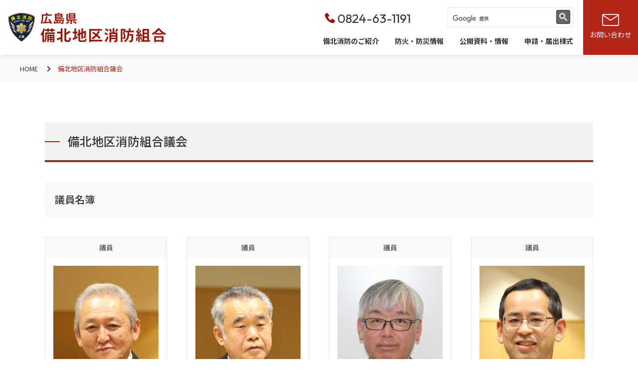

--- FILE ---
content_type: text/html; charset=UTF-8
request_url: https://www.119-bihoku.jp/gikai/
body_size: 16844
content:
<!DOCTYPE html>
<!--
/*--------------------------------------------------
  レイアウトID   : 1

  基本骨格となるhtml
  ・基本的にはこのデータをいつも利用する
  ・既存のコーディング済みページのhtml（head、body直下のdivやclassの指定）を利用したいといった
    個別のhtml構造を使用する場合に新しいレイアウトを追加する

  実装では…
  ・DBに格納されたレイアウトレコードを読み出し
  ・DBに格納されたレイアウトではinclude部分は置換タグ
  --------------------------------------------------*/
-->
<html lang="ja">
<head>
  <!-- 共通メタ -->
  
        <meta charset="utf-8">
        <title>備北地区消防組合議会 | 備北地区消防組合</title>
        <link rel="shortcut icon" href="/upload/save/common/3f25e9b3e8884b9283f399fbd69d9b62.png">
        <link rel="apple-touch-icon" href="/upload/save/common/46f7d71252f0679e230dd061c4eee9d6.png" sizes="180x180">
        <link rel="icon" type="image/png" href="/upload/save/common/46f7d71252f0679e230dd061c4eee9d6.png" sizes="192x192">
        <meta http-equiv="X-UA-Compatible" content="IE=edge">
        <meta name="viewport" content="width=device-width,user-scalable=yes,maximum-scale=1">
        <meta name="format-detection" content="telephone=no">
        <meta name="keywords" content="">
        <meta name="description" content="三次・庄原・東城からなる広島県北の消防組合です。消防署の紹介・災害への備え・統計資料の確認や、書類のダウンロードや申請が行えます。">
        
        

        <link rel="stylesheet" href="//cdn.jsdelivr.net/normalize/3.0.3/normalize.min.css">
        <link rel="stylesheet" href="//fonts.googleapis.com/earlyaccess/notosansjapanese.css">
        <link rel="stylesheet" href="//fonts.googleapis.com/css?family=Lato|Oswald|Roboto|Oxygen:400,700&display=swap">
        <link rel="stylesheet" href="/front/assets/css/import.css">

          <script src="//ajax.googleapis.com/ajax/libs/jquery/2.1.4/jquery.min.js"></script>
        

  <!-- 共通css -->
  <style>
/*  begin parts css..  parts_id : 1383  */
.tm1_pt1 .header-box {
  position: fixed;
  top: 0;
  right: 0;
  left: 0;
  height: 110px;
  background: #fff;
  z-index: 1500;
}

.tm1_pt1 .header-box.is-fixed {
  box-shadow: 0 0 10px rgb(0 0 0 / 10%);
}

.tm1_pt1 .header-02 {
  position: absolute;
  top: 0;
  right: 0;
  left: 0;
  background: #fff;
  z-index: 2000;
}

.tm1_pt1 .header-02.is-fixed {
  position: fixed;
  top: 0;
  box-shadow: 0 0 10px rgba(0, 0, 0, .1);
}

.tm1_pt1 .header-02-inner {
  display: flex;
  justify-content: space-between;
  align-items: center;
  /*max-width: 1100px;*/
  height: 110px;
  margin: 0 auto;
}

.tm1_pt1 .header-02-logo {
  padding-left: 16px;
}

.tm1_pt1 .header-02-logo img {
  width: 318px;
}

.tm1_pt1 .header-02-nav {
  list-style: none;
  display: flex;
  margin: 0;
  padding: 0;
}

.tm1_pt1 .header-02-nav > li {
  margin: 0 0 0 32px;
}

.tm1_pt1 .header-02-nav a {
  color: #333;
  font-weight: bold;
  text-decoration: none;
}
/*
.tm1_pt1 .header-02-nav li a:after {
  content: "";
  display: block;
  position: absolute;
  bottom: 0;
  left: 50%;
  width: 0;
  height: 1px;
  background: #000;
  transition: .3s;
}

.tm1_pt1 .header-02-nav li a:hover:after {
  left: 0;
  width: 100%;
}

.tm1_pt1 .header-02-nav .header-new a {
  display: flex;
  align-items: center;
}*/

.tm1_pt1 .header-new span {
  display: inline-block;
  font-family: 'Noto Sans JP';
  color: #fff;
  font-size: 11px;
  font-weight: normal;
  background: #DC0161;
  border-radius: 3px;
  padding: 0 6px;
  margin: 0 0 0 8px;
}

.tm1_pt1 .header-inner {
  display: flex;
  justify-content: space-between;
  align-items: center;
  height: 80px;
  padding: 0 32px;
}
.tm1_pt1 .header-menu {
  display: flex;
}
.tm1_pt1 .header-menu-item {
  margin: 0 0 0 32px;
}
.tm1_pt1 .header-menu-item > span {
  display: flex;
  align-items: center;
  position: relative;
  height: 80px;
  font-weight: bold;
  cursor: pointer;
}
.tm1_pt1 .header-menu-item > a {
  display: flex;
  align-items: center;
  position: relative;
  /*height: 80px;*/
  font-weight: bold;
}
.tm1_pt1 .header-menu-item a:hover {
  color: #9A1307;
  text-decoration: none;
}
.tm1_pt1 .header-menu-item > a:after {
  /*content: "";
  display: block;
  position: absolute;
  bottom: 0;
  left: 50%;
  width: 0;
  height: 2px;
  background: #fea32f;
  transition: .3s;*/
}
.tm1_pt1 .header-menu-item > span:after {
  content: "";
  display: block;
  position: absolute;
  bottom: 0;
  left: 50%;
  width: 0;
  height: 2px;
  background: #fea32f;
  transition: .3s;
}
.tm1_pt1 .header-menu-item:hover > a:after {
  left: 0;
  width: 100%;
}
.tm1_pt1 .header-menu-item:hover > span:after {
  left: 0;
  width: 100%;
}
.tm1_pt1 .header-menu-item.is-current > a:after {
  left: 0;
  width: 100%;
}

.tm1_pt1 .header-contact-btn {
}

.tm1_pt1 .header-contact-btn a{
  display: flex;
  flex-flow: column;
  align-items: center;
  justify-content: center;
  background: #B42518;
  width: 110px;
  height: 110px;
  text-decoration: none;
  color: #fff;
}
.tm1_pt1 .header-contact-btn a:hover{
  opacity: .7;
}
.tm1_pt1 .header-contact-btn a img{
  max-width: 34px;
  width: 100%;
  height: auto;
  margin-bottom: 5px;
}

.tm1_pt1 .menu-wrap {
  margin-left: auto;
  margin-right: 20px;
}


.tm1_pt1 .sub-menu {
  display: flex;
  justify-content: space-between;
  /*flex-flow: column;*/
  /*justify-content: right;*/
  margin-bottom: 10px;
}
.tm1_pt1 .sub-menu-tel {
  margin-left: 36px;
  font-size: 25px;
  position: relative;
  font-family: 'Outfit', sans-serif;
  font-weight: 400;
}
.tm1_pt1 .sub-menu-tel:before {
  content: "";
  display: inline-block;
  margin-right: .2em;
  background: url(/upload/save/template/2cadf4b94af99430c6b0b7c82584895a.png) no-repeat;
  background-size: cover;
  width: 20px;
  height: 20px;
}

.tm1_pt1 .hd-search {
  border: none;
  max-width: 245px;
  width: 100%;
  position: relative;
  border: 1px solid #e6e6e6;
  height: 33px;
  padding: 0 5px 5px 0;
  box-sizing: content-box;
}

.tm1_pt1 .hd-search-wrap {
  margin-right: 0;
}
.gsc-search-button-v2,
.tm1_pt1 .gsc-search-button-v2 {
  padding: 5px !important;
}
.tm1_pt1 .gsc-search-box-tools .gsc-search-box .gsc-input {
  padding-right: 0 !important;
}
.tm1_pt1 .gsc-search-box-tools .gsc-search-box .gsib_a .gsc-input {
  font-size: 16px;
  line-height: 1.15;
}
.tm1_pt1 .gsc-search-button-v2 {
  border-radius: 3px !important;
}
.tm1_pt1 .gsc-input-box {
  border: none !important;
  padding: 0 !important;
}
.tm1_pt1 .gsc-search-button-v2 svg {
  height: auto;
  width: 16px;
}

.tm1_pt1 .mega-menu {
  display: none;
  position: absolute;
  width: 100%;
  top: 110px;
  left: 0;
  padding: 48px 16px;
  background: rgba(249, 249, 249, .9);
  box-shadow: 0 5px 5px rgba(0, 0, 0, .1);
}
.tm1_pt1 .mega-menu-inner {
  display: flex;
  justify-content: space-between;
  align-items: flex-start;
  max-width: 1100px;
  margin: 0 auto;
}
.tm1_pt1 .mega-menu-ttl-ja {
  color: #333333;
  font-size: 18px;
  font-weight: bold;
}
.tm1_pt1 .mega-menu-ttl-en {
  color: #B8C0D0;
  font-weight: bold;
}
.tm1_pt1 .mega-menu-ttl-btn {
  margin: 16px 0 0;
}
.tm1_pt1 .mega-menu-ttl-btn a {
  display: inline-block;
  position: relative;
  min-width: 260px;
  padding: 13px 40px;
  border: 2px solid #1A1A1A;
  /*border-radius: 32px;*/
  color: #fff;
  font-weight: bold;
  text-align: center;
  background: #1A1A1A;
  box-sizing: border-box;
}
.tm1_pt1 .mega-menu-ttl-btn a:before {
  content: "";
  display: block;
  position: absolute;
  top: 50%;
  right: 16px;
  width: 20px;
  height: 20px;
  border-radius: 100%;
  background: #fff;
  transform: translateY(-50%);
  transition: .3s;
}
.tm1_pt1 .mega-menu-ttl-btn a:after {
  content: "";
  display: block;
  position: absolute;
  top: 50%;
  right: 24px;
  width: 6px;
  height: 6px;
  border-top: 1px solid #1A1A1A;
  border-right: 1px solid #1A1A1A;
  transform: translateY(-50%) rotate(45deg);
  transition: .3s;
}
.tm1_pt1 .mega-menu-ttl-btn a:hover {
  color: #1A1A1A;
  text-decoration: none;
  background: #fff;
}
.tm1_pt1 .mega-menu-ttl-btn a:hover:before {
  background: #1A1A1A;
}
.tm1_pt1 .mega-menu-ttl-btn a:hover:after {
  border-color: #fff;
}
.tm1_pt1 .mega-menu-list {
  display: flex;
  justify-content: space-between;
  flex-wrap: wrap;
  width: 65.45454545454545%;
  margin: -16px 0 0;
}
.tm1_pt1 .mega-menu-list-item {
  width: 47.22222222222222%;
}
.tm1_pt1 .mega-menu-list-item a {
  display: block;
  position: relative;
  padding: 16px 40px 16px 0;
  border-bottom: 1px solid #E3E9EF;
}
.tm1_pt1 .mega-menu-list-item a:hover {
  color: #B42518;
  border-bottom: 1px solid #B42518;
}
.tm1_pt1 .mega-menu-list-item a:before {
  content: "";
  display: block;
  position: absolute;
  top: 18px;
  right: 0;
  width: 20px;
  height: 20px;
  border-radius: 100%;
  background: #B42518;
  transition: .3s;
}
.tm1_pt1 .mega-menu-list-item a:hover:before {
  background: #FF1500;
}
.tm1_pt1 .mega-menu-list-item a:after {
  content: "";
  display: block;
  position: absolute;
  top: 25px;
  right: 8px;
  width: 6px;
  height: 6px;
  border-top: 1px solid #fff;
  border-right: 1px solid #fff;
  transform: rotate(45deg);
}

@media screen and (max-width: 896px) {
.tm1_pt1   .header-box {
    height: 60px;
  }
.tm1_pt1   .header-box.is-open {
    z-index: 0;
  }
.tm1_pt1   .header-01 {
    padding: 0 16px;
  }
.tm1_pt1   .header-02 {
    padding: 0 16px;
    z-index: inherit;
  }
.tm1_pt1   .header-02-inner {
    height: 60px;
  }
.tm1_pt1   .header-02-logo {
    padding-left: 0;
  }
.tm1_pt1   .header-02-logo img {
    width: 162px;
  }
.tm1_pt1   .header-02-btn {
    position: fixed;
    top: 0;
    right: 0;
    width: 60px;
    height: 60px;
    background: #B42518;
    z-index: 3000;
    transition: .5s;
  }
.tm1_pt1   .header-02-btn.is-fixed {
    position: fixed;
  }
.tm1_pt1   .header-02-btn.is-open {
    background: #B42518;
  }
.tm1_pt1   .header-02-btn span {
    position: absolute;
    right: 18px;
    width: 20px;
    height: 1px;
    margin: auto;
    background: #fff;
    transition: .5s;
  }
.tm1_pt1   .header-02-btn span:nth-child(1) {
    top: 0;
    bottom: 30px;
  }
.tm1_pt1   .header-02-btn span:nth-child(2) {
    top: 0;
    bottom: 13px;
  }
.tm1_pt1   .header-02-btn span:nth-child(3) {
    top: 3px;
    bottom: 0;
  }
.tm1_pt1   .header-02-btn .t-open {
    display: none;
  }
.tm1_pt1   .header-02-btn.is-open .t-open {
    display: block;
  }
.tm1_pt1   .header-02-btn.is-open .t-close {
    display: none;
  }
.tm1_pt1   .header-02-btn strong{
    display: block;
    text-align: center;
    color: #fff;
    font-weight: normal;
    font-size: 11px;
    position: absolute;
    bottom: 5px;
    width: 100%;
  }
.tm1_pt1   .header-02-btn.is-open span:nth-child(1) {
    top: 16px;
    background: #fff;
    transform: rotate(45deg);
  }
.tm1_pt1   .header-02-btn.is-open span:nth-child(2) {
    opacity: 0;
  }
.tm1_pt1   .header-02-btn.is-open span:nth-child(3) {
    top: -14px;
    background: #fff;
    transform: rotate(-45deg);
  }
.tm1_pt1   .header-02-nav {
    display: block;
    position: fixed;
    top: 60px;
    right: 0;
    bottom: 0;
    left: 0;
    padding: 0 15px;
    background: #F6F8F9;
    opacity: 0;
    transition: .5s;
    z-index: -1;
    overflow-x: scroll;
  }
.tm1_pt1   .header-02-nav.is-open {
    opacity: 1;
    z-index: 2000;
  }
.tm1_pt1   .header-02-nav li.b-nav {
    margin-left: 0;
  }

.tm1_pt1   .header-02-nav li.b-nav a {
    position: relative;
    display: block;
    padding: 15px 0;
    color: #333333;
    border-bottom: 1px solid #E5E5E5;
  }

.tm1_pt1   .header-02-nav li.b-nav a:before {
    content: "";
    display: block;
    position: absolute;
    top: 20px;
    right: 0;
    width: 20px;
    height: 20px;
    border-radius: 100%;
    background: #B42518;
  }
.tm1_pt1   .header-02-nav li.b-nav a:after {
    content: "";
    display: block;
    position: absolute;
    top: 26px;
    right: 8px;
    width: 6px;
    height: 6px;
    border-top: 1px solid #fff;
    border-right: 1px solid #fff;
    transform: rotate(45deg);
  }
.tm1_pt1   .header-02-nav li.m-nav {
    margin-left: 0;
  }
.tm1_pt1   .header-02-nav li.m-nav a {
    position: relative;
    display: block;
    padding: 10px 0 10px 15px;
    color: #333333;
  }
.tm1_pt1   .header-02-nav li.m-nav a:after {
    content: "";
    display: block;
    position: absolute;
    top: 20px;
    left: 0;
    width: 6px;
    height: 6px;
    border-top: 1px solid #333;
    border-right: 1px solid #333;
    transform: rotate(45deg);
  }

.tm1_pt1   .header-02-nav li.c-nav {
    margin: 10px 0 20px 0;
  }
.tm1_pt1   .header-02-nav li.c-nav a {
    position: relative;
    display: block;
    padding: 15px 20px;
    color: #fff;
    text-align: center;
    text-decoration: none;
    background: #B42518;
  }

.tm1_pt1   .header-02-nav li.c-nav a i{
    display: inline-block;
    background: url(/upload/save/template/880410234583f2974b5f7d7964f71bea.png) 0 0 no-repeat;
    background-size: cover;
    width: 20px;
    height: 14px;
    margin: 0 8px 2px 0;
    vertical-align: middle;
  }
}html {
  box-sizing: content-box;
}
body {
  line-height: 1.8;
  color: #333;
  font-size: 14px;
  font-family: "Noto Sans JP", sans-serif;
  text-size-adjust: 100%;
}
body:not(.top) .main-container {
  margin-top: 110px;
}
a {
  text-decoration: none;
  transition: .3s;
}
a:hover {
  text-decoration: none;
  opacity: 1;
}
img {
  max-width: 100%;
  height: auto;
}
.page-content-width {
  width: auto;
  max-width: 1100px;
}
h1,
h2,
h3,
h4,
h5,
h6 {
  line-height: 1.5;
}
p {
  margin-block-start: 1em;
  margin-block-end: 1em;
  margin-inline-start: 0px;
  margin-inline-end: 0px;
}
p,
ol,
ul,
dl,
table {
  padding: 0;
  margin-left: 0;
  margin-bottom: 1.5em;
}
li {
  padding: 0;
  margin: 0;
}
h1:first-child,
h2:first-child,
h3:first-child,
h4:first-child,
h5:first-child,
h6:first-child,
p:first-child,
ol:first-child,
ul:first-child,
dl:first-child,
table:first-child {
  margin-top: 0;
}

p:last-child,
ol:last-child,
ul:last-child,
dl:last-child,
table:last-child {
  margin-bottom: 0;
}
p {
  margin-block-start: 1em;
  margin-block-end: 1em;
  margin-inline-start: 0px;
  margin-inline-end: 0px;
}
.sp-link {
  cursor: auto;
}

/* Parts */

.inner {
  max-width:1100px;
  margin: 0 auto;
  padding: 0 16px;
  position: relative;
}

.ttl-01 {
  padding: 15px 15px 15px 40px;
  margin: 0 0 48px 0;
  font-size: 24px;
  display: block;
  background: #F4F1F1;
  border-bottom: 4px solid #B42518;
  position: relative;
}

.ttl-01:before {
  content: "";
  display: block;
  position: absolute;
  top: 35px;
  left: 0;
  width: 30px;
  height: 1px;
  background: #B42518;
}
.btn {
  position: relative;
  max-width: 360px;
  width: 100%;
  margin: 0 auto;
  padding: 15px 0;
  display: block;
  background: #000;
  color: #fff!important;
  text-decoration :none;
  text-align: center;
  transition: .4s;
  font-weight: bold;
}
.btn:after {
  content: "";
  display: block;
  position: absolute;
  top: 50%;
  right: 38px;
  width: 0;
  height: 0;
  border-style: solid;
  border-width: 3px 0 3px 8px;
  border-color: transparent transparent transparent #fff;
  transform: translateY(-50%);
}
.btn.blank:after {
  content: "";
  display: block;
  position: absolute;
  top: 50%;
  right: 38px;
  width: 15px;
  height: 15px;
  background-size: cover;
  border-width: 0;
  transform: translateY(-50%);
}
.btn:hover {
  background: #B42518;
  color: #fff!important;
}

@media screen and (max-width: 896px) {
  .ttl-01 {
    padding: 6px 6px 6px 22px;
    margin: 0 0 24px 0;
    font-size: 18px;
    border-bottom: 2px solid #B42518;
  }
  .ttl-01:before {
    top: 20px;
    width: 16px;
  }
}

@media screen and (max-width: 1100px) {
  .page-content-width {
    margin: 0 16px;
  }
}

@media screen and (max-width: 896px) {
  body {
    font-size: 14px;
  }
  body:not(.top) .main-container {
    margin-top: 60px;
  }
  .page-content-width {
    margin: 0 16px;
  }
  .page-content-width .page-content-width {
    margin: 0 16px;
  }
}

.template-section-wrapper.tm-wrp1 {display: flex;margin: auto;}
.template-section.tm1.template-section-left {width: 0%;}
.template-section.tm1.template-section-center {width: 100%;}
.template-section.tm1.template-section-right {width: %;}


/*  begin parts css..  parts_id : 139  */
.tm2_pt2 .breadcrumb {
  margin: 0 0 80px;
  padding: 16px 40px;
  font-size: 13px;
  background: #F9F9F9;
}
.tm2_pt2 .mod-panel-layout {
  display: flex;
  align-items: center;
  word-spacing: 0;
}
.tm2_pt2 .mod-panel-layout > li {
  display: flex;
  align-items: center;
}
.tm2_pt2 .breadcrumb li + li:before {
  content: "";
  display: block;
  width: 8px;
  height: 8px;
  margin: 0 16px;
  border-top: 2px solid #333;
  border-right: 2px solid #333;
  transform: rotate(45deg);
}
.tm2_pt2 .breadcrumb span {
  color: #B42518;
}
.tm2_pt2 .breadcrumb a {
  color: #333;
}
.tm2_pt2 .breadcrumb a:hover {
  text-decoration: underline;
}

@media screen and (max-width: 767px) {
.tm2_pt2   .breadcrumb {
    margin: 0 0 24px;
    padding: 8px 16px;
    font-size: 10px;
  }
.tm2_pt2   .breadcrumb li + li:before {
    width: 6px;
    height: 6px;
    margin: 0 8px;
    border-width: 1px;
  }
}

.template-section-wrapper.tm-wrp2 {display: flex;margin: auto;}
.template-section.tm2.template-section-left {width: 0%;}
.template-section.tm2.template-section-center {width: 100%;}
.template-section.tm2.template-section-right {width: %;}


/*  begin parts css..  parts_id : 450  */
.tm3_pt3 .ttl {
  position: relative;
  margin: 0 0 40px;
  padding: 20px 0;
  border-bottom: 4px solid #B42518;
  font-size: 24px;
  font-weight: 500;
  background: #F4F1F1;
}
.tm3_pt3 .ttl span {
  position: relative;
  display: block;
  padding: 0 46px;
}
.tm3_pt3 .ttl span::before {
  content: "";
  position: absolute;
  top: 50%;
  left: 0;
  display: inline-block;
  width: 30px;
  height: 2px;
  background: #B42518;
}

@media screen and (max-width: 896px) {
.tm3_pt3   .ttl {
    margin: 0 0 24px;
    font-size: 20px;
  }
}

.template-section-wrapper.tm-wrp3 {display: flex;margin: auto;}
.template-section.tm3.template-section-left {width: 0%;}
.template-section.tm3.template-section-center {width: 100%;}
.template-section.tm3.template-section-right {width: %;}


/*  begin parts css..  parts_id : 855  */
.tm4_pt4 .ttl {
  margin: 0 0 40px;
  padding: 20px;
  font-size: 20px;
  font-weight: 500;
  border-radius: 8px;
  background: #F9F9F9;
}

@media screen and (max-width: 896px) {
.tm4_pt4   .ttl {
    padding: 16px;
    margin: 0 0 24px;
    font-size: 18px;
  }
}

.template-section-wrapper.tm-wrp4 {display: flex;margin: auto;}
.template-section.tm4.template-section-left {width: 0%;}
.template-section.tm4.template-section-center {width: 100%;}
.template-section.tm4.template-section-right {width: %;}


/*  begin parts css..  parts_id : 3386  */
.tm5_pt5 .member {
  display: grid;
  grid-template-columns: repeat(4, 1fr);
  gap: 40px;
  margin: 0 0 40px;
}
.tm5_pt5 .member.space {
  margin: 0 0 80px;
}
.tm5_pt5 .member-item {
  border: 1px solid #E6E6E6;
}
.tm5_pt5 .num {
  text-align: center;
  background: #F9F9F9;
  padding: 8px;
  box-sizing: border-box;
}
.tm5_pt5 .member-detail {
  padding: 16px;
  box-sizing: border-box;
}
.tm5_pt5 .img {
  margin: 0 0 8px;
}
.tm5_pt5 .img img {
  width: 100%;
}
.tm5_pt5 .ruby {
  font-size: 14px;
  text-align: center;
  margin: 0 0 4px;
}
.tm5_pt5 .name {
  font-size: 16px;
  text-align: center;
  margin: 0;
}
.tm5_pt5 .term {
  font-size: 14px;
  line-height: 2;
  text-align: center;
  border-top: 1px solid #E6E6E6;
  padding: 8px 0 0;
  margin: 8px 0 0;
  box-sizing: border-box;
}
.tm5_pt5 .address {
  font-size: 14px;
  line-height: 2;
  text-align: center;
  border-top: 1px solid #E6E6E6;
  padding: 8px 0 0;
  margin: 8px 0 0;
  box-sizing: border-box;
}
.tm5_pt5 .tel {
  font-size: 14px;
  line-height: 2;
  text-align: center;
  border-top: 1px solid #E6E6E6;
  padding: 8px 0 0;
  margin: 8px 0 0;
  box-sizing: border-box;
}
.tm5_pt5 .num:empty {
  display: none;
}
.tm5_pt5 .img:empty {
  display: none;
}
.tm5_pt5 .ruby:empty {
  display: none;
}
.tm5_pt5 .name:empty {
  display: none;
}
.tm5_pt5 .term:empty {
  display: none;
}
.tm5_pt5 .address:empty {
  display: none;
}
.tm5_pt5 .tel:empty {
  display: none;
}

@media screen and (max-width: 767px) {
.tm5_pt5   .member {
    grid-template-columns: repeat(2, 1fr);
    gap: 24px;
    margin: 0 0 24px;
  }
.tm5_pt5   .member.space {
    margin: 0 0 40px;
  }
.tm5_pt5   .img {
    text-align: center;
  }
}

.template-section-wrapper.tm-wrp5 {display: flex;margin: auto;}
.template-section.tm5.template-section-left {width: 0%;}
.template-section.tm5.template-section-center {width: 100%;}
.template-section.tm5.template-section-right {width: %;}


/*  begin parts css..  parts_id : 3386  */
.tm6_pt6 .member {
  display: grid;
  grid-template-columns: repeat(4, 1fr);
  gap: 40px;
  margin: 0 0 40px;
}
.tm6_pt6 .member.space {
  margin: 0 0 80px;
}
.tm6_pt6 .member-item {
  border: 1px solid #E6E6E6;
}
.tm6_pt6 .num {
  text-align: center;
  background: #F9F9F9;
  padding: 8px;
  box-sizing: border-box;
}
.tm6_pt6 .member-detail {
  padding: 16px;
  box-sizing: border-box;
}
.tm6_pt6 .img {
  margin: 0 0 8px;
}
.tm6_pt6 .img img {
  width: 100%;
}
.tm6_pt6 .ruby {
  font-size: 14px;
  text-align: center;
  margin: 0 0 4px;
}
.tm6_pt6 .name {
  font-size: 16px;
  text-align: center;
  margin: 0;
}
.tm6_pt6 .term {
  font-size: 14px;
  line-height: 2;
  text-align: center;
  border-top: 1px solid #E6E6E6;
  padding: 8px 0 0;
  margin: 8px 0 0;
  box-sizing: border-box;
}
.tm6_pt6 .address {
  font-size: 14px;
  line-height: 2;
  text-align: center;
  border-top: 1px solid #E6E6E6;
  padding: 8px 0 0;
  margin: 8px 0 0;
  box-sizing: border-box;
}
.tm6_pt6 .tel {
  font-size: 14px;
  line-height: 2;
  text-align: center;
  border-top: 1px solid #E6E6E6;
  padding: 8px 0 0;
  margin: 8px 0 0;
  box-sizing: border-box;
}
.tm6_pt6 .num:empty {
  display: none;
}
.tm6_pt6 .img:empty {
  display: none;
}
.tm6_pt6 .ruby:empty {
  display: none;
}
.tm6_pt6 .name:empty {
  display: none;
}
.tm6_pt6 .term:empty {
  display: none;
}
.tm6_pt6 .address:empty {
  display: none;
}
.tm6_pt6 .tel:empty {
  display: none;
}

@media screen and (max-width: 767px) {
.tm6_pt6   .member {
    grid-template-columns: repeat(2, 1fr);
    gap: 24px;
    margin: 0 0 24px;
  }
.tm6_pt6   .member.space {
    margin: 0 0 40px;
  }
.tm6_pt6   .img {
    text-align: center;
  }
}

.template-section-wrapper.tm-wrp6 {display: flex;margin: auto;}
.template-section.tm6.template-section-left {width: 0%;}
.template-section.tm6.template-section-center {width: 100%;}
.template-section.tm6.template-section-right {width: %;}


/*  begin parts css..  parts_id : 3386  */
.tm7_pt7 .member {
  display: grid;
  grid-template-columns: repeat(4, 1fr);
  gap: 40px;
  margin: 0 0 40px;
}
.tm7_pt7 .member.space {
  margin: 0 0 80px;
}
.tm7_pt7 .member-item {
  border: 1px solid #E6E6E6;
}
.tm7_pt7 .num {
  text-align: center;
  background: #F9F9F9;
  padding: 8px;
  box-sizing: border-box;
}
.tm7_pt7 .member-detail {
  padding: 16px;
  box-sizing: border-box;
}
.tm7_pt7 .img {
  margin: 0 0 8px;
}
.tm7_pt7 .img img {
  width: 100%;
}
.tm7_pt7 .ruby {
  font-size: 14px;
  text-align: center;
  margin: 0 0 4px;
}
.tm7_pt7 .name {
  font-size: 16px;
  text-align: center;
  margin: 0;
}
.tm7_pt7 .term {
  font-size: 14px;
  line-height: 2;
  text-align: center;
  border-top: 1px solid #E6E6E6;
  padding: 8px 0 0;
  margin: 8px 0 0;
  box-sizing: border-box;
}
.tm7_pt7 .address {
  font-size: 14px;
  line-height: 2;
  text-align: center;
  border-top: 1px solid #E6E6E6;
  padding: 8px 0 0;
  margin: 8px 0 0;
  box-sizing: border-box;
}
.tm7_pt7 .tel {
  font-size: 14px;
  line-height: 2;
  text-align: center;
  border-top: 1px solid #E6E6E6;
  padding: 8px 0 0;
  margin: 8px 0 0;
  box-sizing: border-box;
}
.tm7_pt7 .num:empty {
  display: none;
}
.tm7_pt7 .img:empty {
  display: none;
}
.tm7_pt7 .ruby:empty {
  display: none;
}
.tm7_pt7 .name:empty {
  display: none;
}
.tm7_pt7 .term:empty {
  display: none;
}
.tm7_pt7 .address:empty {
  display: none;
}
.tm7_pt7 .tel:empty {
  display: none;
}

@media screen and (max-width: 767px) {
.tm7_pt7   .member {
    grid-template-columns: repeat(2, 1fr);
    gap: 24px;
    margin: 0 0 24px;
  }
.tm7_pt7   .member.space {
    margin: 0 0 40px;
  }
.tm7_pt7   .img {
    text-align: center;
  }
}

.template-section-wrapper.tm-wrp7 {display: flex;margin: auto;}
.template-section.tm7.template-section-left {width: 0%;}
.template-section.tm7.template-section-center {width: 100%;}
.template-section.tm7.template-section-right {width: %;}


/*  begin parts css..  parts_id : 3386  */
.tm8_pt8 .member {
  display: grid;
  grid-template-columns: repeat(4, 1fr);
  gap: 40px;
  margin: 0 0 40px;
}
.tm8_pt8 .member.space {
  margin: 0 0 80px;
}
.tm8_pt8 .member-item {
  border: 1px solid #E6E6E6;
}
.tm8_pt8 .num {
  text-align: center;
  background: #F9F9F9;
  padding: 8px;
  box-sizing: border-box;
}
.tm8_pt8 .member-detail {
  padding: 16px;
  box-sizing: border-box;
}
.tm8_pt8 .img {
  margin: 0 0 8px;
}
.tm8_pt8 .img img {
  width: 100%;
}
.tm8_pt8 .ruby {
  font-size: 14px;
  text-align: center;
  margin: 0 0 4px;
}
.tm8_pt8 .name {
  font-size: 16px;
  text-align: center;
  margin: 0;
}
.tm8_pt8 .term {
  font-size: 14px;
  line-height: 2;
  text-align: center;
  border-top: 1px solid #E6E6E6;
  padding: 8px 0 0;
  margin: 8px 0 0;
  box-sizing: border-box;
}
.tm8_pt8 .address {
  font-size: 14px;
  line-height: 2;
  text-align: center;
  border-top: 1px solid #E6E6E6;
  padding: 8px 0 0;
  margin: 8px 0 0;
  box-sizing: border-box;
}
.tm8_pt8 .tel {
  font-size: 14px;
  line-height: 2;
  text-align: center;
  border-top: 1px solid #E6E6E6;
  padding: 8px 0 0;
  margin: 8px 0 0;
  box-sizing: border-box;
}
.tm8_pt8 .num:empty {
  display: none;
}
.tm8_pt8 .img:empty {
  display: none;
}
.tm8_pt8 .ruby:empty {
  display: none;
}
.tm8_pt8 .name:empty {
  display: none;
}
.tm8_pt8 .term:empty {
  display: none;
}
.tm8_pt8 .address:empty {
  display: none;
}
.tm8_pt8 .tel:empty {
  display: none;
}

@media screen and (max-width: 767px) {
.tm8_pt8   .member {
    grid-template-columns: repeat(2, 1fr);
    gap: 24px;
    margin: 0 0 24px;
  }
.tm8_pt8   .member.space {
    margin: 0 0 40px;
  }
.tm8_pt8   .img {
    text-align: center;
  }
}

.template-section-wrapper.tm-wrp8 {display: flex;margin: auto;}
.template-section.tm8.template-section-left {width: 0%;}
.template-section.tm8.template-section-center {width: 100%;}
.template-section.tm8.template-section-right {width: %;}


/*  begin parts css..  parts_id : 642  */
.tm9_pt9 .space {
  padding: 80px 0 0;
}

@media screen and (max-width: 767px) {
.tm9_pt9   .space {
    padding: 40px 0 0;
  }
}

.template-section-wrapper.tm-wrp9 {display: flex;margin: auto;}
.template-section.tm9.template-section-left {width: 0%;}
.template-section.tm9.template-section-center {width: 100%;}
.template-section.tm9.template-section-right {width: %;}


/*  begin parts css..  parts_id : 450  */
.tm10_pt10 .ttl {
  position: relative;
  margin: 0 0 40px;
  padding: 20px 0;
  border-bottom: 4px solid #B42518;
  font-size: 24px;
  font-weight: 500;
  background: #F4F1F1;
}
.tm10_pt10 .ttl span {
  position: relative;
  display: block;
  padding: 0 46px;
}
.tm10_pt10 .ttl span::before {
  content: "";
  position: absolute;
  top: 50%;
  left: 0;
  display: inline-block;
  width: 30px;
  height: 2px;
  background: #B42518;
}

@media screen and (max-width: 896px) {
.tm10_pt10   .ttl {
    margin: 0 0 24px;
    font-size: 20px;
  }
}

.template-section-wrapper.tm-wrp10 {display: flex;margin: auto;}
.template-section.tm10.template-section-left {width: 0%;}
.template-section.tm10.template-section-center {width: 100%;}
.template-section.tm10.template-section-right {width: %;}


/*  begin parts css..  parts_id : 855  */
.tm11_pt11 .ttl {
  margin: 0 0 40px;
  padding: 20px;
  font-size: 20px;
  font-weight: 500;
  border-radius: 8px;
  background: #F9F9F9;
}

@media screen and (max-width: 896px) {
.tm11_pt11   .ttl {
    padding: 16px;
    margin: 0 0 24px;
    font-size: 18px;
  }
}

.template-section-wrapper.tm-wrp11 {display: flex;margin: auto;}
.template-section.tm11.template-section-left {width: 0%;}
.template-section.tm11.template-section-center {width: 100%;}
.template-section.tm11.template-section-right {width: %;}


/*  begin parts css..  parts_id : 1491  */
.tm12_pt12 .table-basic {
  margin: 0 0 40px;
}
.tm12_pt12 .table-basic.space {
  margin: 0 0 80px;
}
.tm12_pt12 .table-basic table {
  width: 100%;
  border-collapse: collapse;
  border-spacing: 0;
  empty-cells: show;
  box-sizing: border-box;
}
.tm12_pt12 .table-basic th {
  width: 240px!important;
  padding: 10px;
  border: 1px solid #E6E6E6;
  vertical-align: top;
  font-weight: 500;
  text-align: left;
  height: auto!important;
  word-break: break-all;
  background: #F9F9F9;
  box-sizing: border-box;
}
.tm12_pt12 .table-basic td {
  height: auto!important;
  padding: 10px;
  border: 1px solid #E6E6E6;
  word-break: break-all;
  box-sizing: border-box;
}

@media screen and (max-width: 896px) {
.tm12_pt12   .table-basic {
    margin: 0 0 24px;
  }
.tm12_pt12   .table-basic th {
    display: block;
    width: 100%!important;
    padding: 8px;
    border-bottom: none;
  }
.tm12_pt12   .table-basic td {
    display: block;
    width: 100%!important;
    padding: 8px;
    border-bottom: none;
  }
.tm12_pt12   .table-basic tr:last-child td:last-child {
    border-bottom: 1px solid #E6E6E6;
  }
}

.template-section-wrapper.tm-wrp12 {display: flex;margin: auto;}
.template-section.tm12.template-section-left {width: 0%;}
.template-section.tm12.template-section-center {width: 100%;}
.template-section.tm12.template-section-right {width: %;}


/*  begin parts css..  parts_id : 855  */
.tm13_pt13 .ttl {
  margin: 0 0 40px;
  padding: 20px;
  font-size: 20px;
  font-weight: 500;
  border-radius: 8px;
  background: #F9F9F9;
}

@media screen and (max-width: 896px) {
.tm13_pt13   .ttl {
    padding: 16px;
    margin: 0 0 24px;
    font-size: 18px;
  }
}

.template-section-wrapper.tm-wrp13 {display: flex;margin: auto;}
.template-section.tm13.template-section-left {width: 0%;}
.template-section.tm13.template-section-center {width: 100%;}
.template-section.tm13.template-section-right {width: %;}


/*  begin parts css..  parts_id : 1491  */
.tm14_pt14 .table-basic {
  margin: 0 0 40px;
}
.tm14_pt14 .table-basic.space {
  margin: 0 0 80px;
}
.tm14_pt14 .table-basic table {
  width: 100%;
  border-collapse: collapse;
  border-spacing: 0;
  empty-cells: show;
  box-sizing: border-box;
}
.tm14_pt14 .table-basic th {
  width: 240px!important;
  padding: 10px;
  border: 1px solid #E6E6E6;
  vertical-align: top;
  font-weight: 500;
  text-align: left;
  height: auto!important;
  word-break: break-all;
  background: #F9F9F9;
  box-sizing: border-box;
}
.tm14_pt14 .table-basic td {
  height: auto!important;
  padding: 10px;
  border: 1px solid #E6E6E6;
  word-break: break-all;
  box-sizing: border-box;
}

@media screen and (max-width: 896px) {
.tm14_pt14   .table-basic {
    margin: 0 0 24px;
  }
.tm14_pt14   .table-basic th {
    display: block;
    width: 100%!important;
    padding: 8px;
    border-bottom: none;
  }
.tm14_pt14   .table-basic td {
    display: block;
    width: 100%!important;
    padding: 8px;
    border-bottom: none;
  }
.tm14_pt14   .table-basic tr:last-child td:last-child {
    border-bottom: 1px solid #E6E6E6;
  }
}

.template-section-wrapper.tm-wrp14 {display: flex;margin: auto;}
.template-section.tm14.template-section-left {width: 0%;}
.template-section.tm14.template-section-center {width: 100%;}
.template-section.tm14.template-section-right {width: %;}


/*  begin parts css..  parts_id : 855  */
.tm15_pt15 .ttl {
  margin: 0 0 40px;
  padding: 20px;
  font-size: 20px;
  font-weight: 500;
  border-radius: 8px;
  background: #F9F9F9;
}

@media screen and (max-width: 896px) {
.tm15_pt15   .ttl {
    padding: 16px;
    margin: 0 0 24px;
    font-size: 18px;
  }
}

.template-section-wrapper.tm-wrp15 {display: flex;margin: auto;}
.template-section.tm15.template-section-left {width: 0%;}
.template-section.tm15.template-section-center {width: 100%;}
.template-section.tm15.template-section-right {width: %;}


/*  begin parts css..  parts_id : 1491  */
.tm16_pt16 .table-basic {
  margin: 0 0 40px;
}
.tm16_pt16 .table-basic.space {
  margin: 0 0 80px;
}
.tm16_pt16 .table-basic table {
  width: 100%;
  border-collapse: collapse;
  border-spacing: 0;
  empty-cells: show;
  box-sizing: border-box;
}
.tm16_pt16 .table-basic th {
  width: 240px!important;
  padding: 10px;
  border: 1px solid #E6E6E6;
  vertical-align: top;
  font-weight: 500;
  text-align: left;
  height: auto!important;
  word-break: break-all;
  background: #F9F9F9;
  box-sizing: border-box;
}
.tm16_pt16 .table-basic td {
  height: auto!important;
  padding: 10px;
  border: 1px solid #E6E6E6;
  word-break: break-all;
  box-sizing: border-box;
}

@media screen and (max-width: 896px) {
.tm16_pt16   .table-basic {
    margin: 0 0 24px;
  }
.tm16_pt16   .table-basic th {
    display: block;
    width: 100%!important;
    padding: 8px;
    border-bottom: none;
  }
.tm16_pt16   .table-basic td {
    display: block;
    width: 100%!important;
    padding: 8px;
    border-bottom: none;
  }
.tm16_pt16   .table-basic tr:last-child td:last-child {
    border-bottom: 1px solid #E6E6E6;
  }
}

.template-section-wrapper.tm-wrp16 {display: flex;margin: auto;}
.template-section.tm16.template-section-left {width: 0%;}
.template-section.tm16.template-section-center {width: 100%;}
.template-section.tm16.template-section-right {width: %;}


/*  begin parts css..  parts_id : 855  */
.tm17_pt17 .ttl {
  margin: 0 0 40px;
  padding: 20px;
  font-size: 20px;
  font-weight: 500;
  border-radius: 8px;
  background: #F9F9F9;
}

@media screen and (max-width: 896px) {
.tm17_pt17   .ttl {
    padding: 16px;
    margin: 0 0 24px;
    font-size: 18px;
  }
}

.template-section-wrapper.tm-wrp17 {display: flex;margin: auto;}
.template-section.tm17.template-section-left {width: 0%;}
.template-section.tm17.template-section-center {width: 100%;}
.template-section.tm17.template-section-right {width: %;}


/*  begin parts css..  parts_id : 1491  */
.tm18_pt18 .table-basic {
  margin: 0 0 40px;
}
.tm18_pt18 .table-basic.space {
  margin: 0 0 80px;
}
.tm18_pt18 .table-basic table {
  width: 100%;
  border-collapse: collapse;
  border-spacing: 0;
  empty-cells: show;
  box-sizing: border-box;
}
.tm18_pt18 .table-basic th {
  width: 240px!important;
  padding: 10px;
  border: 1px solid #E6E6E6;
  vertical-align: top;
  font-weight: 500;
  text-align: left;
  height: auto!important;
  word-break: break-all;
  background: #F9F9F9;
  box-sizing: border-box;
}
.tm18_pt18 .table-basic td {
  height: auto!important;
  padding: 10px;
  border: 1px solid #E6E6E6;
  word-break: break-all;
  box-sizing: border-box;
}

@media screen and (max-width: 896px) {
.tm18_pt18   .table-basic {
    margin: 0 0 24px;
  }
.tm18_pt18   .table-basic th {
    display: block;
    width: 100%!important;
    padding: 8px;
    border-bottom: none;
  }
.tm18_pt18   .table-basic td {
    display: block;
    width: 100%!important;
    padding: 8px;
    border-bottom: none;
  }
.tm18_pt18   .table-basic tr:last-child td:last-child {
    border-bottom: 1px solid #E6E6E6;
  }
}

.template-section-wrapper.tm-wrp18 {display: flex;margin: auto;}
.template-section.tm18.template-section-left {width: 0%;}
.template-section.tm18.template-section-center {width: 100%;}
.template-section.tm18.template-section-right {width: %;}


/*  begin parts css..  parts_id : 642  */
.tm19_pt19 .space {
  padding: 80px 0 0;
}

@media screen and (max-width: 767px) {
.tm19_pt19   .space {
    padding: 40px 0 0;
  }
}

.template-section-wrapper.tm-wrp19 {display: flex;margin: auto;}
.template-section.tm19.template-section-left {width: 0%;}
.template-section.tm19.template-section-center {width: 100%;}
.template-section.tm19.template-section-right {width: %;}


/*  begin parts css..  parts_id : 118  */
.tm20_pt20 .btn-wrap {
  margin: 0 0 40px;
}
.tm20_pt20 .btn-wrap.space-M {
  margin-bottom: 80px;
}
.tm20_pt20 .btn-wrap.space-L {
  margin-bottom: 120px;
}
.tm20_pt20 .btn-left {
  text-align: left;
}
.tm20_pt20 .btn-right {
  text-align: right;
}
.tm20_pt20 .btn-center {
  text-align: center;
}
.tm20_pt20 .btn {
  display: inline-block;
}
.tm20_pt20 .btn.back::after {
  content: "";
  display: block;
  position: absolute;
  top: 50%;
  left: 38px;
  width: 0;
  height: 0;
  border-style: solid;
  border-width: 3px 0 3px 8px;
  border-color: transparent transparent transparent #fff;
  transform: translateY(-50%) rotate(180deg);
}

@media screen and (max-width: 896px) {
.tm20_pt20   .btn-wrap {
    margin: 0 0 24px;
  }
.tm20_pt20   .btn-wrap.space-M {
    margin-bottom: 40px;
  }
.tm20_pt20   .btn-wrap.space-L {
    margin-bottom: 40px;
  }
.tm20_pt20   .btn {
    max-width: inherit;
  }
}

.template-section-wrapper.tm-wrp20 {display: flex;margin: auto;}
.template-section.tm20.template-section-left {width: 0%;}
.template-section.tm20.template-section-center {width: 100%;}
.template-section.tm20.template-section-right {width: %;}


/*  begin parts css..  parts_id : 1377  */
.tm21_pt21 .footer {
  padding: 80px 0 0;
  background: #1A1A1A;
}

.tm21_pt21 .footer-inner {
  max-width: 1100px;
  margin: 0 auto;
  color: #fff;
  padding: 0 16px;
}

.tm21_pt21 .footer-link-wrap {
  margin-bottom: 60px;
}

.tm21_pt21 .footer-list {
  display: flex;
  justify-content: space-between;
}

.tm21_pt21 .footer-list > li {
  width: 22%;
}

.tm21_pt21 .footer-logo {
  margin: 0 0 1.5em;
}
.tm21_pt21 .footer-logo span{
  display: block;
  margin-bottom: .5em;
}
.tm21_pt21 .footer-logo span img {
  width: 220px;
}
.tm21_pt21 .footer-line dt {
  font-size: 16px;
  font-weight: bold;
  margin-bottom: .5em;
  padding-bottom: .5em;
  border-bottom: 1px solid #fff;
}
.tm21_pt21 .footer-line dd {
  margin-bottom: 1.5em;
}

.tm21_pt21 .footer-list-link > li{
  margin-bottom: 1em;
}

.tm21_pt21 .footer-list-link > li a{
  color: #fff;
  font-weight: bold;
  text-decoration: none;
}

.tm21_pt21 .footer-list-link > li a:hover{
  text-decoration: underline;
}

.tm21_pt21 .footer-list a img {
  transition: .3s;  
}
.tm21_pt21 .footer-list a:hover img {
  opacity: .7;
}

.tm21_pt21 .footer-pr {
  color: #fff;
}

.tm21_pt21 .footer-bottom {
  display: flex;
  justify-content: space-between;
  align-items: center;
  margin: 40px 0 0;
}

.tm21_pt21 .footer-bottom-nav {
  display: flex;
  padding: 0;
  margin: 0;
}

.tm21_pt21 .footer-bottom-nav-item:nth-of-type(n+2) {
  margin: 0 0 0 16px;
}

.tm21_pt21 .footer-bottom-nav-item a {
  display: block;
  position: relative;
  font-size: 14px;
  color: #fff;
  text-decoration: none;
}

.tm21_pt21 .footer-bottom-nav-item a::after {
  content: "";
  display: block;
  position: absolute;
  bottom: 0;
  left: 50%;
  width: 0;
  height: 1px;
  background: #fff;
  transition: .3s;
}
.tm21_pt21 .footer-bottom-nav-item a:hover::after {
  left: 0;
  width: 100%;
}

.tm21_pt21 .copy-wrap{
  display: flex;
  justify-content: space-between;
}
.tm21_pt21 .copyright-link {
  display: flex;
}
.tm21_pt21 .copyright-link li{
  margin-right: 2em;
}
.tm21_pt21 .copyright-link li a{
  color: #fff;
  text-decoration: none;
}
.tm21_pt21 .copyright-link li a:hover{
  text-decoration: underline;
}
.tm21_pt21 .copyright {
  font-size: 14px;
  color: #fff;
  margin: 0;
}

@media screen and (max-width: 896px) {
.tm21_pt21   .footer {
    padding: 40px 0;
  }
.tm21_pt21   .footer-list {
    display: block;
  }
.tm21_pt21   .footer-list > li {
    width: 100%;
  }
.tm21_pt21   .footer-logo img {
    width: 180px;
  }
.tm21_pt21   .footer-pr {
    text-align: center;
  }
.tm21_pt21   .footer-bottom {
    flex-direction: column;
    margin: 24px 0 0;
  }
.tm21_pt21   .footer-bottom-nav {
    flex-direction: column;
    align-items: center;
  }
.tm21_pt21   .footer-bottom-nav-item:nth-of-type(n+2) {
    margin: 8px 0 0;
  }
.tm21_pt21   .footer-link-wrap {
    margin-bottom: 20px;
  }
.tm21_pt21   .copyright-link {
    display: flex;
    justify-content: left;
  }
.tm21_pt21   .copyright-link li {
    margin-right: 1em;
  }
.tm21_pt21   .copyright-link li:last-child {
    margin-right: 0;
  }
.tm21_pt21   .copy-wrap {
    display: block;
  }
.tm21_pt21   .copyright {
    text-align: center;
  }
}

/*  begin parts css..  parts_id : 3282  */
.tm21_pt22 .tonbi-bnr {
  position: fixed;
  right: 10px;
  bottom: 10px;
  display: none;
}
.tm21_pt22 .tonbi-bnr.none {
  display: none !important;
}
.tm21_pt22 .tonbi-bnr > img {
  max-width: 160px;
  width: 100%;
  height: auto;
}
.tm21_pt22 .tonbi-bnr .close-btn {
  position: absolute;
  top: -10px;
  right: 20px;
  cursor: pointer;
  transition: .3s;
}
.tm21_pt22 .tonbi-bnr .close-btn:hover {
  opacity: .7;
}
.tm21_pt22 .tonbi-bnr .close-btn > img {
  max-width: 30px;
  width: 100%;
  height: auto;
}

@media screen and (max-width: 896px) {
.tm21_pt22   .tonbi-bnr > img {
    max-width: 90px;
    width: 100%;
    height: auto;
  }
.tm21_pt22   .tonbi-bnr .close-btn {
    top: -10px;
    right: 10px;
  }
.tm21_pt22   .tonbi-bnr .close-btn > img {
    max-width: 20px;
    width: 100%;
    height: auto;
  }
}

.template-section-wrapper.tm-wrp21 {display: flex;margin: auto;}
.template-section.tm21.template-section-left {width: 0%;}
.template-section.tm21.template-section-center {width: 100%;}
.template-section.tm21.template-section-right {width: %;}

</style>

  <!-- ページ個別js -->
  <style></style>

  <!-- headタグの最後に追加する文字列-->
  <script src="https://ajax.googleapis.com/ajax/libs/jquery/3.5.1/jquery.min.js"></script>
<link rel="preconnect" href="https://fonts.googleapis.com">
<link rel="preconnect" href="https://fonts.gstatic.com" crossorigin>
<link href="https://fonts.googleapis.com/css2?family=Montserrat:wght@400;700&family=Noto+Sans+JP:wght@400;500;700&family=Outfit&display=swap" rel="stylesheet">
<!-- Google tag (gtag.js) -->
<script async src="https://www.googletagmanager.com/gtag/js?id=G-M4R99Z2FV2"></script>
<script>
  window.dataLayer = window.dataLayer || [];
  function gtag(){dataLayer.push(arguments);}
  gtag('js', new Date());

  gtag('config', 'G-M4R99Z2FV2');
</script>

  <!-- headタグに追加する文字列 ページ個別-->
  
</head>

<body id="page-1482" class="gikai member-logout">
  <!-- bodyタグの最初に追加する文字列-->
  

  <!-- bodyタグに追加する文字列-->
  

  <div class="js-overlay"></div>

  <!-- Start header-->
  <header class="page-header">
  <section class="template-section-wrapper tm-wrp1 "><section class="template-section tm1 template-section-left "></section><section class="template-section tm1 template-section-center "><!----begin parts html..  parts_id : 1383---->
<section class="tm1_pt1 parts-section  page-max-width"><style>
  .btn.blank:after {
    background-image: url(/upload/save/template/192afcea05de6429e83d874773080d9c.png);
  }
</style>

<div class="header-box">
  <div class="header-02">
    <div class="header-02-inner">
      <div class="header-02-logo">
       <a href="/"><img src="/upload/save/template/29c9b9fdd1002f6e9bb3706e25677df3.png" alt="広島県備北地区消防組合" width="318" height="60"></a>
      </div>
      <div class="menu-wrap pc-only">
        <div class="sub-menu">
          <div class="sub-menu-tel">0824-63-1191</div>
          <div class="hd-search">
            <script async src="https://cse.google.com/cse.js?cx=3249a7886bc1b4d49"></script>
            <div class="gcse-searchbox-only"></div>
          </div>
        </div>
      <ul class="header-02-nav header-menu">
        <li class="header-menu-item">
          <a href="/introduction/">備北消防のご紹介</a>
          <div class="mega-menu">
            <div class="mega-menu-inner">
              <div class="mega-menu-ttl">
                <div class="mega-menu-ttl-ja">備北消防のご紹介</div>
                <div class="mega-menu-ttl-btn"><a href="/introduction/">備北消防のご紹介</a></div>
              </div>
              <ul class="mega-menu-list">
                <li class="mega-menu-list-item"><a href="/introduction/map">備北消防について</a></li>
                <li class="mega-menu-list-item"><a href="/introduction/contact">署所一覧</a></li>
                  <li class="mega-menu-list-item"><a href="/introduction/fire-engine">消防車両</a></li>
                  <li class="mega-menu-list-item"><a href="/introduction/syoubouclub">消防クラブ</a></li>
              </ul>
            </div>
          </div>
        </li>
        <li class="header-menu-item">
          <a href="/fire-fighting">防火・防災情報</a>
          <div class="mega-menu">
            <div class="mega-menu-inner">
              <div class="mega-menu-ttl">
                <div class="mega-menu-ttl-ja">防火・防災情報</div>
                <div class="mega-menu-ttl-btn"><a href="/fire-fighting">防火・防災情報</a></div>
              </div>
              <ul class="mega-menu-list">
                <li class="mega-menu-list-item"><a href="/fire-fighting/fire-prevention">防火について</a></li>
                  <li class="mega-menu-list-item"><a href="/fire-fighting/kasaikeihounituite">火災警報について</a></li>
                  <li class="mega-menu-list-item"><a href="/fire-fighting/fire-alarm">火災報知器について</a></li>
                  <li class="mega-menu-list-item"><a href="/fire-fighting/new-extinguisher">消火器について</a></li>
                  <li class="mega-menu-list-item"><a href="/fire-fighting/okugaikasaiyobou">屋外での火災予防について</a></li>
                  <li class="mega-menu-list-item"><a href="/fire-fighting/asechiren">アセチレンガスについての注意事項</a></li>
                  <li class="mega-menu-list-item"><a href="/fire-fighting/omatsuri">催事などでの火災予防について</a></li>
                  <li class="mega-menu-list-item"><a href="/fire-fighting/bunkazaibouka">文化財防火デーについて</a></li>
                  <li class="mega-menu-list-item"><a href="/fire-fighting/kikenbutsuanzenshukan">危険物安全週間について</a></li>
                  <li class="mega-menu-list-item"><a href="/fire-fighting/kasaiyobouundou">火災予防運動について</a></li>
              </ul>
            </div>
          </div>
        </li>
        <li class="header-menu-item">
          <a href="/data/">公開資料・情報</a>
          <div class="mega-menu">
            <div class="mega-menu-inner">
              <div class="mega-menu-ttl">
                <div class="mega-menu-ttl-ja">公開資料・情報</div>
                <div class="mega-menu-ttl-btn"><a href="/data/">公開資料・情報</a></div>
              </div>
              <ul class="mega-menu-list">
                <li class="mega-menu-list-item"><a href="/data/building-safety/">建物安全情報</a></li>
                <li class="mega-menu-list-item"><a href="/data/houreikokuji/">法令関係告示等（作成中）</a></li>
                <li class="mega-menu-list-item"><a href="/data/jyoureikokuji/">条例関係告示等（作成中）</a></li>
                <li class="mega-menu-list-item"><a href="/data/shouboudoui/">消防同意関係（作成中）</a></li>
                <li class="mega-menu-list-item"><a href="/data/shoubouyousetsubi/">消防用設備等関係（作成中）</a></li>
                <li class="mega-menu-list-item"><a href="/data/kikenbutsu/">危険物関係（作成中）</a></li>
                <li class="mega-menu-list-item"><a href="/data/ihanshori/">違反処理関係（作成中）</a></li>
                <li class="mega-menu-list-item"><a href="/data/kayaku/">火薬関係（作成中）</a></li>
                <li class="mega-menu-list-item"><a href="/data/kouatsugasu/">高圧ガス（作成中）</a></li>
                <li class="mega-menu-list-item"><a href="/data/annual-report/">消防年報</a></li>
                <li class="mega-menu-list-item"><a href="/data/woman/">女性の職業選択に資する情報等の公表</a></li>
                <li class="mega-menu-list-item"><a href="/data/untitled/">決算財務書類（統一的な基準）の公表</a></li>
                <li class="mega-menu-list-item"><a href="/data/sougoukanri/">備北地区消防組合公共施設等総合管理計画</a></li>
                <li class="mega-menu-list-item"><a href="/data/jinjigyousei/">人事行政について</a></li>
                <li class="mega-menu-list-item"><a href="/data/privacy_protection/">個人情報ファイル簿の公表</a></li>
              </ul>
            </div>
          </div>
        </li>
        <li class="header-menu-item">
          <a href="/application/">申請・届出様式</a>
          <div class="mega-menu">
            <div class="mega-menu-inner">
              <div class="mega-menu-ttl">
                <div class="mega-menu-ttl-ja">申請・届出様式</div>
                <div class="mega-menu-ttl-btn"><a href="/application/">申請・届出様式</a></div>
              </div>
              <ul class="mega-menu-list">
                <li class="mega-menu-list-item"><a href="/application/yobou/">予防関係</a></li>
                <li class="mega-menu-list-item"><a href="/application/keibou/">警防関係</a></li>
                <li class="mega-menu-list-item"><a href="/application/kikenbutsu/">危険物関係</a></li>
                <li class="mega-menu-list-item"><a href="/application/kyukyu/">救急関係</a></li>
                <li class="mega-menu-list-item"><a href="/application/kayaku/">火薬類関係</a></li>
                <li class="mega-menu-list-item"><a href="/application/joho/">情報開示関係</a></li>
                <li class="mega-menu-list-item"><a href="/application/kouatsugasu/">高圧ガス・液化石油ガス関係</a></li>
                <li class="mega-menu-list-item"><a href="/application/nyusatsu-sanka/">入札参加資格審査申請</a></li>
                <li class="mega-menu-list-item"><a href="/application/mail119/">緊急通報システム利用申請</a></li>
                <li class="mega-menu-list-item"><a href="/application/tenninn/">転院搬送（医療機関用）</a></li>
                <li class="mega-menu-list-item"><a href="/application/kanjyahansou/">患者等搬送事業</a></li>
                <li class="mega-menu-list-item"><a href="/application/denshishinsei/">電子申請に係る注意事項</a></li>
              </ul>
            </div>
          </div>
        </li>
      </ul>
      </div>
      <div class="header-contact-btn pc-only">
        <a href="/contact/">
          <img src="/upload/save/template/880410234583f2974b5f7d7964f71bea.png" width="30" height="24">
          <span>お問い合わせ</span>
        </a>
      </div>
    </div>
  </div>
</div>
<div class="header-02-btn sp-only">
  <span></span>
  <span></span>
  <span></span>
  <strong class="t-close">メニュー</strong>
  <strong class="t-open">閉じる</strong>
</div>
<ul class="header-02-nav sp-only">
  <li class="b-nav"><a href="/introduction/">備北消防のご紹介</a></li>
  <li class="b-nav"><a href="/fire-fighting/">消防について</a></li>
  <li class="b-nav"><a href="/prepare/">災害への備え</a></li>
  <li class="b-nav"><a href="/119/">119について</a></li>
  <li class="b-nav"><a href="/application/">申請・届出様式</a></li>
  <li class="b-nav"><a href="/course/">各種講習・試験</a></li>
  <li class="b-nav"><a href="/data/">公開資料・情報</a></li>
  <li class="b-nav"><a href="/gallery/">ギャラリー</a></li>
  <li class="m-nav"><a href="/topics/">お知らせ</a></li>
  <li class="m-nav"><a href="/data/annual-report/">消防年報</a></li>
  <li class="m-nav"><a href="/link/">リンク集</a></li>
  <li class="m-nav"><a href="/topics/detail?id=307">職員採用試験</a></li>
  <li class="m-nav"><a href="/fire-fighting/fire-alarm/">住宅用火災警報器の設置</a></li>
  <li class="m-nav"><a href="/reiki/reiki.html">備北地区消防組合例規集</a></li>
  <li class="m-nav"><a href="/gikai/">備北地区消防組合議会</a></li>
  <li class="m-nav"><a href="/contact/">ご意見・ご要望</a></li>
  <li class="c-nav"><a href="/contact/"><i></i>お問い合わせ</a></li>
</ul></section></section><section class="template-section tm1 template-section-right "></section></section>
  </header>
  <!-- End header -->

  <!-- Start main contents -->
  <section class="main-container">
    <div class="main-container-inner">
      <aside class="page-left">
      </aside>
      <main class="page-main">
      <section class="template-section-wrapper tm-wrp2 "><section class="template-section tm2 template-section-left "></section><section class="template-section tm2 template-section-center "><!----begin parts html..  parts_id : 139---->
<section class="tm2_pt2 parts-section  page-max-width"><div class="breadcrumb">
  <div class="breadcrumb-inner">
    <div class="lay-breadcrumbs-list">
        <ol class="mod-panel-layout" vocab="http://schema.org/" typeof="BreadcrumbList">
          <li property="itemListElement" typeof="ListItem">
            <span property="name"><a href="/" property="item" typeof="WebPage">HOME</a><meta property="position" content="1"></span>
          </li><li property="itemListElement" typeof="ListItem"><span property="name">備北地区消防組合議会</span><meta property="position" content="2"></li>
          </ol>
        </div>
  </div>
</div></section></section><section class="template-section tm2 template-section-right "></section></section><section class="template-section-wrapper tm-wrp3 "><section class="template-section tm3 template-section-left "></section><section class="template-section tm3 template-section-center "><!----begin parts html..  parts_id : 450---->
<section class="tm3_pt3 parts-section  page-content-width"><h2 class="ttl" id=""><span>備北地区消防組合議会</span></h2></section></section><section class="template-section tm3 template-section-right "></section></section><section class="template-section-wrapper tm-wrp4 "><section class="template-section tm4 template-section-left "></section><section class="template-section tm4 template-section-center "><!----begin parts html..  parts_id : 855---->
<section class="tm4_pt4 parts-section  page-content-width"><h3 class="ttl" id="">議員名簿</h3></section></section><section class="template-section tm4 template-section-right "></section></section><section class="template-section-wrapper tm-wrp5 "><section class="template-section tm5 template-section-left "></section><section class="template-section tm5 template-section-center "><!----begin parts html..  parts_id : 3386---->
<section class="tm5_pt5 parts-section  page-content-width"><div class="member ">
  <div class="member-item">
    <div class="num">議員</div>
    <div class="member-detail">
      <div class="img"><img src="/upload/save/page/85c76c91b8031f8807caf4c30222cd70.jpg"  width="55" height="75"></div>
      <p class="ruby">やすざねおさむ</p>
      <p class="name">保実治</p>
      <p class="term"></p>
      <p class="address">三次市三若町2561-1</p>
      <p class="tel">三次市</p>
    </div>
  </div>
  <div class="member-item">
    <div class="num">議員</div>
    <div class="member-detail">
      <div class="img"><img src="/upload/save/page/0c5ea250ee62645b25ff0d33736e0c6a.jpg"  width="55" height="75"></div>
      <p class="ruby">ゆみかけげん</p>
      <p class="name">弓掛元</p>
      <p class="term"></p>
      <p class="address">三次市三次町632</p>
      <p class="tel">三次市</p>
    </div>
  </div>
  <div class="member-item">
    <div class="num">議員</div>
    <div class="member-detail">
      <div class="img"><img src="/upload/save/page/33d00f86d1b7edeccd386266f93d4573.jpg"  width="55" height="75"></div>
      <p class="ruby">ふじいけんいちろう</p>
      <p class="name">藤井憲一郎</p>
      <p class="term"></p>
      <p class="address">三次市三良坂町三良坂1124-2</p>
      <p class="tel">三次市</p>
    </div>
  </div>
  <div class="member-item">
    <div class="num">議員</div>
    <div class="member-detail">
      <div class="img"><img src="/upload/save/page/60fd93874d19853159cd055165a5872c.jpg"  width="55" height="75"></div>
      <p class="ruby">ますだともひろ</p>
      <p class="name">増田誠宏</p>
      <p class="term"></p>
      <p class="address">三次市畠敷町1140-4</p>
      <p class="tel">三次市</p>
    </div>
  </div>
</div></section></section><section class="template-section tm5 template-section-right "></section></section><section class="template-section-wrapper tm-wrp6 "><section class="template-section tm6 template-section-left "></section><section class="template-section tm6 template-section-center "><!----begin parts html..  parts_id : 3386---->
<section class="tm6_pt6 parts-section  page-content-width"><div class="member ">
  <div class="member-item">
    <div class="num">議員 </div>
    <div class="member-detail">
      <div class="img"><img src="/upload/save/page/c0786ba624480cbc238ce3774f3d5138.jpg"  width="55" height="75"></div>
      <p class="ruby">ふじおかかずひろ</p>
      <p class="name">藤岡一弘</p>
      <p class="term"></p>
      <p class="address">三次市秋町674</p>
      <p class="tel">三次市</p>
    </div>
  </div>
  <div class="member-item">
    <div class="num">議員</div>
    <div class="member-detail">
      <div class="img"><img src="/upload/save/page/83034c49d1508ce43ee8c26405da4aa0.jpg"  width="55" height="75"></div>
      <p class="ruby">やまだしんいちろう</p>
      <p class="name">山田真一郎</p>
      <p class="term"></p>
      <p class="address">三次市畠敷町134</p>
      <p class="tel">三次市</p>
    </div>
  </div>
  <div class="member-item">
    <div class="num">議員</div>
    <div class="member-detail">
      <div class="img"><img src="/upload/save/page/eb7f8dd7773b9ced9ed4a7005a810547.jpg"  width="55" height="75"></div>
      <p class="ruby">さいみかつひろ</p>
      <p class="name">細美克浩</p>
      <p class="term"></p>
      <p class="address">三次市三和町敷名11454-16</p>
      <p class="tel">三次市</p>
    </div>
  </div>
  <div class="member-item">
    <div class="num">議員</div>
    <div class="member-detail">
      <div class="img"><img src="/upload/save/page/a06fc335d71ed903ab6c3812109bcd23.jpg"  width="55" height="75"></div>
      <p class="ruby">たけだけい</p>
      <p class="name">竹田恵</p>
      <p class="term"></p>
      <p class="address">三次市布野町下布野490-3</p>
      <p class="tel">三次市</p>
    </div>
  </div>
</div></section></section><section class="template-section tm6 template-section-right "></section></section><section class="template-section-wrapper tm-wrp7 "><section class="template-section tm7 template-section-left "></section><section class="template-section tm7 template-section-center "><!----begin parts html..  parts_id : 3386---->
<section class="tm7_pt7 parts-section  page-content-width"><div class="member ">
  <div class="member-item">
    <div class="num">議員</div>
    <div class="member-detail">
      <div class="img"><img src="/upload/save/page/46a5972752cdb217144609e8b6cdcc57.jpg"  width="55" height="75"></div>
      <p class="ruby">かたおかひろふみ</p>
      <p class="name">片岡宏文</p>
      <p class="term"></p>
      <p class="address">三次市畠敷町935-6</p>
      <p class="tel">三次市</p>
    </div>
  </div>
  <div class="member-item">
    <div class="num">議員</div>
    <div class="member-detail">
      <div class="img"><img src="/upload/save/page/042420875fa71188597b83d9c5e5a565.jpg"  width="55" height="75"></div>
      <p class="ruby">ごしままこと</p>
      <p class="name">五島誠</p>
      <p class="term"></p>
      <p class="address">庄原市口和町永田1625-1</p>
      <p class="tel">庄原市</p>
    </div>
  </div>
  <div class="member-item">
    <div class="num">議員</div>
    <div class="member-detail">
      <div class="img"><img src="/upload/save/page/f11b62d19be0b6dd0c09ec9e3b292882.jpg"  width="55" height="75"></div>
      <p class="ruby">きっかわみちや</p>
      <p class="name">吉川遂也</p>
      <p class="term"></p>
      <p class="address">庄原市東城町小奴可548</p>
      <p class="tel">庄原市</p>
    </div>
  </div>
  <div class="member-item">
    <div class="num">議員</div>
    <div class="member-detail">
      <div class="img"><img src="/upload/save/page/05efedebb935f8fc381457d249e85c9b.jpg"  width="55" height="75"></div>
      <p class="ruby">くにとしともふみ</p>
      <p class="name">國利知史</p>
      <p class="term"></p>
      <p class="address">庄原市山内町1589</p>
      <p class="tel">庄原市</p>
    </div>
  </div>
</div></section></section><section class="template-section tm7 template-section-right "></section></section><section class="template-section-wrapper tm-wrp8 "><section class="template-section tm8 template-section-left "></section><section class="template-section tm8 template-section-center "><!----begin parts html..  parts_id : 3386---->
<section class="tm8_pt8 parts-section  page-content-width"><div class="member ">
  <div class="member-item">
    <div class="num">議員</div>
    <div class="member-detail">
      <div class="img"><img src="/upload/save/page/998257a179166a87a0ed42aa6cd05d55.jpg"  width="55" height="75"></div>
      <p class="ruby">まえだちえ</p>
      <p class="name">前田智永</p>
      <p class="term"></p>
      <p class="address">庄原市高野町中門田</p>
      <p class="tel">庄原市</p>
    </div>
  </div>
  <div class="member-item">
    <div class="num">議員</div>
    <div class="member-detail">
      <div class="img"><img src="/upload/save/page/05351028a356b4029f78f9f8e4c1c6cf.jpg"  width="55" height="75"></div>
      <p class="ruby">ほりいしんいちろう</p>
      <p class="name">堀井慎一朗</p>
      <p class="term"></p>
      <p class="address">庄原市西城町三坂671</p>
      <p class="tel">庄原市</p>
    </div>
  </div>
  <div class="member-item">
    <div class="num">議員</div>
    <div class="member-detail">
      <div class="img"><img src="/upload/save/page/ada70fce873782887f638cb70907861f.jpg"  width="55" height="75"></div>
      <p class="ruby">ほりうちとみお</p>
      <p class="name">堀内富夫</p>
      <p class="term"></p>
      <p class="address">庄原市比和町三河内</p>
      <p class="tel">庄原市</p>
    </div>
  </div>
  <div class="member-item">
    <div class="num">議員</div>
    <div class="member-detail">
      <div class="img"><img src="/upload/save/page/cdc3e234f7936c78cd2208ba761ec232.jpg"  width="55" height="75"></div>
      <p class="ruby">あおやままなぶ</p>
      <p class="name">青山学</p>
      <p class="term"></p>
      <p class="address">庄原市永末町</p>
      <p class="tel">庄原市</p>
    </div>
  </div>
</div></section></section><section class="template-section tm8 template-section-right "></section></section><section class="template-section-wrapper tm-wrp9 "><section class="template-section tm9 template-section-left "></section><section class="template-section tm9 template-section-center "><!----begin parts html..  parts_id : 642---->
<section class="tm9_pt9 parts-section  page-content-width"><div class="space"></div></section></section><section class="template-section tm9 template-section-right "></section></section><section class="template-section-wrapper tm-wrp10 "><section class="template-section tm10 template-section-left "></section><section class="template-section tm10 template-section-center "><!----begin parts html..  parts_id : 450---->
<section class="tm10_pt10 parts-section  page-content-width"><h2 class="ttl" id=""><span>議会議事録</span></h2></section></section><section class="template-section tm10 template-section-right "></section></section><section class="template-section-wrapper tm-wrp11 "><section class="template-section tm11 template-section-left "></section><section class="template-section tm11 template-section-center "><!----begin parts html..  parts_id : 855---->
<section class="tm11_pt11 parts-section  page-content-width"><h3 class="ttl" id="">令和7年</h3></section></section><section class="template-section tm11 template-section-right "></section></section><section class="template-section-wrapper tm-wrp12 "><section class="template-section tm12 template-section-left "></section><section class="template-section tm12 template-section-center "><!----begin parts html..  parts_id : 1491---->
<section class="tm12_pt12 parts-section  page-content-width"><div class="table-basic ">
  <table>
<tbody>
<tr>
<td><a href="/upload/user/R7.2gijiroku.pdf" target="_blank" rel="noopener">令和7年2月臨時会議事録</a><a title="令和7年2月臨時会議事録" href="/upload/user/R7.2gijiroku.pdf" target="_blank" rel="noopener"><img src="/upload/user/PDF_24.png" alt="" width="24" height="24" /></a></td>
<td>令和7年2月5日開会</td>
</tr>
<tr>
<td><a href="/upload/user/R7.3gijiroku.pdf" target="_blank" rel="noopener">令和7年3月定例会議事録</a><a title="令和7年3月定例会議事録" href="/upload/user/R7.3gijiroku.pdf" target="_blank" rel="noopener"><img src="/upload/user/PDF_24.png" alt="" width="24" height="24" /></a></td>
<td>令和7年3月24日開会</td>
</tr>
<tr>
<td><a href="/upload/user/R7.6gijiroku.pdf" target="_blank" rel="noopener">令和7年6月臨時会議事録</a><a title="令和7年6月臨時会議事録" href="/upload/user/R7.6gijiroku.pdf" target="_blank" rel="noopener"><img src="/upload/user/PDF_24.png" alt="" width="24" height="24" /></a></td>
<td>令和7年6月6日開会</td>
</tr>
</tbody>
</table>
</div></section></section><section class="template-section tm12 template-section-right "></section></section><section class="template-section-wrapper tm-wrp13 "><section class="template-section tm13 template-section-left "></section><section class="template-section tm13 template-section-center "><!----begin parts html..  parts_id : 855---->
<section class="tm13_pt13 parts-section  page-content-width"><h3 class="ttl" id="">令和6年</h3></section></section><section class="template-section tm13 template-section-right "></section></section><section class="template-section-wrapper tm-wrp14 "><section class="template-section tm14 template-section-left "></section><section class="template-section tm14 template-section-center "><!----begin parts html..  parts_id : 1491---->
<section class="tm14_pt14 parts-section  page-content-width"><div class="table-basic ">
  <table>
<tbody>
<tr>
<td><a href="/upload/user/R6.3gijiroku.pdf" target="_blank" rel="noopener">令和6年3月定例会議事録</a><a title="令和6年3月定例会議事録" href="/upload/user/R6.3gijiroku.pdf" target="_blank" rel="noopener"><img src="/upload/user/PDF_24.png" alt="" width="24" height="24" /></a></td>
<td>令和6年3月22日開会</td>
</tr>
<tr>
<td><a title="令和6年6月臨時会議事録" href="/upload/user/R6.6gijiroku.pdf" target="_blank" rel="noopener">令和6年6月臨時会議事録</a><a title="令和6年6月臨時会議事録" href="/upload/user/R6.6gijiroku.pdf" target="_blank" rel="noopener"><img src="/upload/user/PDF_24.png" alt="" width="24" height="24" /></a></td>
<td>令和6年6月6日開会</td>
</tr>
<tr>
<td><a title="令和6年10月臨時会議事録" href="/upload/user/R6.10gijiroku.pdf" target="_blank" rel="noopener">令和6年10月臨時会議事録</a><a title="令和6年10月臨時会議事録" href="/upload/user/R6.10gijiroku.pdf" target="_blank" rel="noopener"><img src="/upload/user/PDF_24.png" alt="" width="24" height="24" /></a></td>
<td>令和6年10月4日開会</td>
</tr>
<tr>
<td><a title="令和6年12月定例会議事録" href="/upload/user/R6.12gijiroku.pdf" target="_blank" rel="noopener">令和6年12月定例会議事録</a><a title="令和6年12月定例会議事録" href="/upload/user/R6.12gijiroku.pdf" target="_blank" rel="noopener"><img src="/upload/user/PDF_24.png" alt="" width="24" height="24" /></a></td>
<td>令和6年12月23日開会</td>
</tr>
</tbody>
</table>
</div></section></section><section class="template-section tm14 template-section-right "></section></section><section class="template-section-wrapper tm-wrp15 "><section class="template-section tm15 template-section-left "></section><section class="template-section tm15 template-section-center "><!----begin parts html..  parts_id : 855---->
<section class="tm15_pt15 parts-section  page-content-width"><h3 class="ttl" id="">令和5年</h3></section></section><section class="template-section tm15 template-section-right "></section></section><section class="template-section-wrapper tm-wrp16 "><section class="template-section tm16 template-section-left "></section><section class="template-section tm16 template-section-center "><!----begin parts html..  parts_id : 1491---->
<section class="tm16_pt16 parts-section  page-content-width"><div class="table-basic ">
  <table>
<tbody>
<tr>
<td><a title="令和5年3月定例会議事録" href="/upload/user/gikaigijiroku/reiwa5nen3gatsuteireikai.pdf" target="_blank" rel="noopener">令和5年3月定例会議事録<img src="/upload/user/PDF_24.png" alt="" width="24" height="24" /></a></td>
<td>令和5年3月27日開会</td>
</tr>
<tr>
<td><a title="令和5年6月臨時会議事録" href="/upload/user/R5.6gijiroku.pdf" target="_blank" rel="noopener">令和5年6月臨時会議事録</a><a title="令和５年6月臨時会議事録" href="/upload/user/R5.6gijiroku.pdf" target="_blank" rel="noopener"><img src="/upload/user/PDF_24.png" alt="" width="24" height="24" /></a></td>
<td>令和5年6月12日開会</td>
</tr>
<tr>
<td><a title="令和5年8月臨時会議事録" href="/upload/user/reiwa5nen8gatsurinjikai.pdf" target="_blank" rel="noopener">令和5年8月臨時会議事録</a><a title="令和５年8月臨時会議事録" href="/upload/user/reiwa5nen8gatsurinjikai.pdf" target="_blank" rel="noopener"><img src="/upload/user/PDF_24.png" alt="" width="24" height="24" /></a></td>
<td>令和5年8月30日開会</td>
</tr>
<tr>
<td><a href="/upload/user/R5.12gijiroku.pdf" target="_blank" rel="noopener">令和5年12月定例会議事録</a><a title="令和5年12月定例会議事録" href="/upload/user/R5.12gijiroku.pdf" target="_blank" rel="noopener"><img src="/upload/user/PDF_24.png" alt="" width="24" height="24" /></a></td>
<td>令和5年12月26日開会</td>
</tr>
</tbody>
</table>
</div></section></section><section class="template-section tm16 template-section-right "></section></section><section class="template-section-wrapper tm-wrp17 "><section class="template-section tm17 template-section-left "></section><section class="template-section tm17 template-section-center "><!----begin parts html..  parts_id : 855---->
<section class="tm17_pt17 parts-section  page-content-width"><h3 class="ttl" id="">令和4年</h3></section></section><section class="template-section tm17 template-section-right "></section></section><section class="template-section-wrapper tm-wrp18 "><section class="template-section tm18 template-section-left "></section><section class="template-section tm18 template-section-center "><!----begin parts html..  parts_id : 1491---->
<section class="tm18_pt18 parts-section  page-content-width"><div class="table-basic ">
  <table>
<tbody>
<tr>
<td><a title="令和４年３月定例会議事録" href="/upload/user/gikaigijiroku/reiwa4nen3gatsuteireikai.pdf" target="_blank" rel="noopener">令和4年3月定例会議事録<img src="/upload/user/PDF_24.png" alt="" width="24" height="24" /></a></td>
<td>令和4年3月25日開会</td>
</tr>
<tr>
<td><a title="令和４年６月臨時会議事録" href="/upload/user/gikaigijiroku/reiwa4nen6gatsurinjikai.pdf" target="_blank" rel="noopener">令和4年6月臨時会議事録<img src="/upload/user/PDF_24.png" alt="" width="24" height="24" /></a></td>
<td>令和4年6月13日開会</td>
</tr>
<tr>
<td><a title="令和４年12月定例会議事録" href="/upload/user/gikaigijiroku/reiwa4nen12gatsurinjikai.pdf" target="_blank" rel="noopener">令和4年12月定例会議事録<img src="/upload/user/PDF_24.png" alt="" width="24" height="24" /></a></td>
<td>令和4年12月26日開会</td>
</tr>
</tbody>
</table>
</div></section></section><section class="template-section tm18 template-section-right "></section></section><section class="template-section-wrapper tm-wrp19 "><section class="template-section tm19 template-section-left "></section><section class="template-section tm19 template-section-center "><!----begin parts html..  parts_id : 642---->
<section class="tm19_pt19 parts-section  page-content-width"><div class="space"></div></section></section><section class="template-section tm19 template-section-right "></section></section><section class="template-section-wrapper tm-wrp20 "><section class="template-section tm20 template-section-left "></section><section class="template-section tm20 template-section-center "><!----begin parts html..  parts_id : 118---->
<section class="tm20_pt20 parts-section  page-content-width"><div class="btn-wrap btn-center  space-L">
  <a href="/" class="btn back">戻るボタン</a>
</div></section></section><section class="template-section tm20 template-section-right "></section></section>
      </main>
      <aside class="page-right">
      </aside>
    </div>
  </section>
  <!-- End main contents -->

  <!-- Start footer -->
  <footer class="page-footer">
  <section class="template-section-wrapper tm-wrp21 "><section class="template-section tm21 template-section-left "></section><section class="template-section tm21 template-section-center "><!----begin parts html..  parts_id : 1377---->
<section class="tm21_pt21 parts-section  page-max-width"><div class="footer">
  <div class="footer-inner">
    <div class="footer-link-wrap">
      <ul class="footer-list">
        <li>
          <div class="footer-logo">
            <span><a href="/"><img src="/upload/save/template/eb0deede1982a11e6e2dfe58eb970346.png" alt="広島県備北地区消防組合" width="219" height="59"></a></span>
            <p>
              広島県三次市十日市中<br>
              三丁目1番21号<br>
              TEL：0824-63-1191(代表)<br>
              FAX：0824-63-3446
            </p>
          </div> 
          <dl class="footer-line">
            <dt>災害情報案内</dt>
            <dd>0824-62-5119</dd>
            <dt>消防本部</dt>
            <dd>総務課（ダイヤルイン）<br>TEL:0824-63-9573</dd>
            <dd>予防課（ダイヤルイン）<br>TEL:0824-63-9574</dd>
            <dd>警防課（ダイヤルイン）<br>TEL:0824-63-9575</dd>
            <dd>通信指令課（代表）<br>TEL:0824-63-1191</dd>
          </dl>
        </li>
        <li class="pc-only">
          <ul class="footer-list-link">
            <li><a href="/introduction">備北消防のご紹介</a></li>
            <li><a href="/fire-fighting">防火・防災情報</a></li>
            <li><a href="/data/">公開資料・情報</a></li>
            <li><a href="/data/building-safety/announcement/">違反対象物の公表制度について</a></li>
            <li><a href="/course">各種講習・試験</a></li>
            <li><a href="/introduction/contact/#miyoshi">三次消防署</a></li>
            <li><a href="/introduction/contact/#shobara">庄原消防署</a></li>
            <li><a href="/introduction/contact/#tojo">東城消防署</a></li>
          </ul>
        </li>
        <li class="pc-only">
          <ul class="footer-list-link">
            <li><a href="/application/">申請・届出様式</a></li>
            <li><a href="/topics/">お知らせ</a></li>
            <li><a href="/data/annual-report/">消防年報</a></li>
            <li><a href="/link/">リンク集</a></li>
            <li><a href="/recruit/">職員採用試験</a></li>
            <li><a href="/fire-fighting/fire-alarm/">住宅用火災警報器の設置</a></li>
            <li><a href="/reiki/reiki.html">備北地区消防組合例規集</a></li>
            <li><a href="/gikai/">備北地区消防組合議会</a></li>
            <li><a href="/contact/">お問い合わせ</a></li>
          </ul>
        </li>
        <li>
          <a href="https://www.youtube.com/channel/UCve_UbaxaU7hflIhJ9bR71w/videos" target="_blank"><img src="/upload/save/template/0f1a5999aee2399d5458059ef21dbc23.png" class="pc-only"><img src="/upload/save/template/01b54d085882879b5bce3e2f398e79c4.png" class="sp-only"></a>
        </li>
      </ul>
    </div>

    <div class="copy-wrap">
      <ul class="copyright-link">
        <li><a href="/link/">リンク集</a></li>
        <li><a href="/sitemap">サイトマップ</a></li>
      </ul>
      <p class="copyright">COPYRIGHT © 2022 BIHOKU FIRE DEPARTMENT. ALL RIGHTS RESERVED.</p>
    </div>
  </div>
</div></section><!----begin parts html..  parts_id : 3282---->
<section class="tm21_pt22 parts-section  page-max-width"><div class="tonbi-bnr">
  <p class="close-btn"><img src="/upload/save/template/2120daab8a27f2f93e5bcb75b5758c78.png"  width="20" height="20"></p>
  <img src="/upload/save/template/967654e6e0df57a9595e97c756df4d08.png"  width="215" height="327">
</div></section></section><section class="template-section tm21 template-section-right "></section></section>
  </footer>
  <!-- End footer -->

  <!-- Start script -->

  <!-- 共通スクリプト -->
  
        <script src="/front/assets/libs/colorbox/jquery.colorbox-min.js"></script>
        <script src="/front/assets/libs/matchHeight/jquery.matchHeight.js"></script>
        <script src="/front/assets/libs/bxslider/jquery.bxslider.js"></script>
        <script src="/front/assets/libs/slick/slick.min.js"></script>
        <script src="/front/assets/libs/customscrollbar/jquery.mCustomScrollbar.js"></script>
        <script src="/front/assets/js/common.js"></script>
        <!-- パーツ内設定スクリプト --><script>
/*  begin parts js..  parts_id : 1383  */
(function() {
  var ua = window.navigator.userAgent.toLowerCase();
  if ((ua.indexOf("windows") != -1 && ua.indexOf("touch") != -1 && ua.indexOf("tablet pc") == -1) ||
    ua.indexOf("ipad") != -1 ||
    (ua.indexOf("android") != -1 && ua.indexOf("mobile") == -1) ||
    (ua.indexOf("firefox") != -1 && ua.indexOf("tablet") != -1) ||
    ua.indexOf("kindle") != -1 ||
    ua.indexOf("silk") != -1 ||
    ua.indexOf("playbook") != -1) {
    var metalist = document.getElementsByTagName('meta');
    for (var i = 0; i < metalist.length; i++) {
      var name = metalist[i].getAttribute('name');
      if (name && name.toLowerCase() === 'viewport') {
        metalist[i].setAttribute('content', 'width=1200');
        break;
      }
    }
    $("body").addClass("tab");
  }
})();

$(function() {
  var pageURL = location.pathname,
      pageURLArr = pageURL.split('/'),
      pageURLArrCategory = pageURLArr[1];
  $(".header-nav-item > a").each(function(i, v) {
    var selfhref = $(v).attr("href"),
        hrefArr = selfhref.split("/"),
        hrefArrCategory = hrefArr[1];
    if(pageURLArrCategory === hrefArrCategory) {
      $(v).addClass("is-current");
    }
  });
  
  //スムーススクロール
  // $("a[href^='#']").not("[href^='#tab-'],[href^='#inline-']").on("click", function() {
  //   var speed = 500;
  //   var href = $(this).attr("href");
  //   var target = $(href == "#" || href == "" ? "html" : href);
  //   var h = 0;
  //   if (window.innerWidth > 640) {
  //     h = $(".header-box").height();
  //   } else {
  //     h = 100;
  //   }
  //   if (target.length > 0) {
  //     var position = target.offset().top - h;
  //     $("body, html").animate({ scrollTop: position }, speed);
  //     return false;
  //   }
  // });

  //ヘッダーボタン
  $(".header-02-btn").on("click", function() {
    $(this).toggleClass("is-open");
    $(".header-02-nav").toggleClass("is-open");
    // $(".header-box").toggleClass("is-open");
  });
  $(".header-02-nav li a").on("click", function() {
    $(".header-02-btn").removeClass("is-open");
    $(".header-02-nav").removeClass("is-open");
  });
});

//ヘッダー固定
$(window).on("load scroll", function() {
  if (window.innerWidth > 640) {
    if ($(this).scrollTop() > 36) {
      $(".header-box").addClass("is-fixed");
    } else {
      $(".header-box").addClass("is-fixed");
    }
  }
});

$(window).on('load', function() {
  //スムーススクロール
  var headerHeight = $('.header-box').outerHeight();
  var urlHash = location.hash;
  if(urlHash) {
      $('body,html').stop().scrollTop(0);
      setTimeout(function(){
          var target = $(urlHash);
          var position = target.offset().top - headerHeight;
          $('body,html').stop().animate({scrollTop:position}, 500);
      }, 100);
  }
});

$("a[href^='#']").not("[href^='#tab-'],[href^='#inline-']").click(function() {
    var href= $(this).attr("href");
    var target = $(href);
    var position = target.offset().top - headerHeight;
    $('body,html').stop().animate({scrollTop:position}, 500);   
});

$(function() {
  $(".header-menu-item").hover(function() {
    if($(this).find(".mega-menu")) {
      $(this).find(".mega-menu").stop().fadeIn("fast");
    }
  }, function() {
    if($(this).find(".mega-menu")) {
      $(this).find(".mega-menu").stop().fadeOut("fast");
    }
  });
});

$(document).ready(function() {
  $(".tonbi-bnr").hide();
  $(window).on("scroll", function() {
    if ($(this).scrollTop() > 200) {
      $(".tonbi-bnr").fadeIn("fast");
    } else {
      $(".tonbi-bnr").fadeOut("fast");
    }
  });   
});

$('.close-btn').on('click', function(){
    $('.tonbi-bnr').addClass('none');
});

/*  begin parts js..  parts_id : 3386  */
$(function() {
  $('.member-item').each(function() {
    if ($(this).find('.num').css('display') === 'none') {
      $(this).remove();
    }
  });
});

$('.member-detail .img').matchHeight();

/*  begin parts js..  parts_id : 3386  */
$(function() {
  $('.member-item').each(function() {
    if ($(this).find('.num').css('display') === 'none') {
      $(this).remove();
    }
  });
});

$('.member-detail .img').matchHeight();

/*  begin parts js..  parts_id : 3386  */
$(function() {
  $('.member-item').each(function() {
    if ($(this).find('.num').css('display') === 'none') {
      $(this).remove();
    }
  });
});

$('.member-detail .img').matchHeight();

/*  begin parts js..  parts_id : 3386  */
$(function() {
  $('.member-item').each(function() {
    if ($(this).find('.num').css('display') === 'none') {
      $(this).remove();
    }
  });
});

$('.member-detail .img').matchHeight();

/*  begin parts js..  parts_id : 3282  */
$(document).ready(function() {
  $(".tonbi-bnr").hide();
  $(window).on("scroll", function() {
    if ($(this).scrollTop() > 200) {
      $(".tonbi-bnr").fadeIn("fast");
    } else {
      $(".tonbi-bnr").fadeOut("fast");
    }
  });   
});

$('.close-btn').on('click', function(){
    $('.tonbi-bnr').addClass('none');
});
</script>

  <!-- ページ個別スクリプト -->
  <script></script>

  <!-- End script -->

  <!-- bodyタグに追加する文字列-->
  

  <!-- bodyタグの最後に追加する文字列-->
  
</body>
</html>


--- FILE ---
content_type: application/javascript
request_url: https://www.119-bihoku.jp/front/assets/js/common.js
body_size: 1937
content:
//UA取得
var ua = navigator.userAgent;
var isSP = ua.indexOf('iPhone') > 0 || ua.indexOf('iPod') > 0 || (ua.indexOf('Android') > 0 && ua.indexOf('Mobile') > 0);
var isTab = ua.indexOf('iPad') > 0 || (ua.indexOf('Android') > 0 && ua.indexOf('Mobile') === -1) || ua.indexOf('A1_07') > 0 || ua.indexOf('SC-01C') > 0;
var formId = "more-show-form";

$(function() {
  //SP否定
  if(!isSP) {
    $(".sp-link").on("click", function() {
      return false;
    });
  }
  //SP時
  if(isSP) {}
  //tablet時
  if(isTab) {}

  var _page_id = "undefined" == typeof page_id ? false : page_id;
  var _template_id = "undefined" == typeof template_id ? false : template_id;

  /**
   * もっと見るボタン押下時の処理
   */
  $(".more-show-button a").on("click", function () {
    var self = $(this),
        param = self.data("param");

    var url = '/frontend/apis/parts/parts/get_parts.json';
    // var csrf = fuel_csrf_token();
    var form = self.closest("form");

    // ページID、テンプレートIDをAjaxパラメータに追加
    param['page_id'] = _page_id;
    param['template_id'] = _template_id;

    // 取得ページ数をパラメーターに決定
    param['page'] = self.data("page");

    system.ajax(param, {
      type: 'get',
      url : url
    }, function (response, textStatus, jqXHR) {
      if (response.success === 1) {
        var htmls = response.result.htmls,
            is_exists_next_page = response.result.is_exists_next_page;

        // 「もっと見る」ボタンを押下することによりhtmlを取得するカスタムイベント
        self[0].dispatchEvent(new CustomEvent('getPostHtml', {
          detail: { htmls: htmls }
        }));

        // htmlが取得できた場合、リンクのdata属性に設定されている次回押下時取得ページ数を更新
        if (htmls) {
          self.data("page", Number(self.data("page")) + 1);
        }

        // 次ページが存在しない場合は「もっと見る」ボタンを隠す
        if (!is_exists_next_page) {
          self.css("display", "none");
        }
      } else {
        console.log(response.errors);
      }
    });
  })

  $(document).on("click", ".js-prev-btn, .js-next-btn", function (e) {
    e.preventDefault();
    get_calendar($(this));

    return false;
  })

  function get_calendar(element) {
    var params = {
      action : $(".js-calendar-btns").data("action"),
      year   : element.data("year"),
      month  : element.data("month")
    };

    system.ajax(params, {
      type: 'get',
      url : '/frontend/apis/parts/parts/get_calendar.json'
    }, function (response, textStatus, jqXHR) {
      if (response.success === 1) {
        var data = response.result;

        $(".site-calendar").replaceWith(data);
      } else {
        console.log(response.errors);
      }
    });
  }
});

$("#" + formId).submit(function(event) {
  event.preventDefault();
})

$(window).on("load", function() {
  // container action
  var state = false,
      scrollpos,
      self = $(".main-container");
  $(".lay-menuicon-btn-closed, .lay-menuicon-btn--side-style, .lay-global-nav--side-style .js-overlay, .lay-menuicon-btn, .lay-toggle-sitemap-menuicon-btn-open, .lay-toggle-sitemap-menuicon-btn-close").on("click", function() {
    if(state == false) {
      scrollpos = $(window).scrollTop();
      $("body").addClass("js-main-is-fixed").css({"top": -scrollpos});
      self.parents("body").find(".page-header").addClass("js-main-is-fixed-header");
      state = true;
    } else {
      $("body").removeClass("js-main-is-fixed").css({"top": 0});
      self.parents("body").find(".page-header").removeClass("js-main-is-fixed-header");
      window.scrollTo( 0 , scrollpos );
      state = false;
    }
  });
});// load function

// Android style
$(function () {
  if (navigator.userAgent.indexOf("Android") > 0) {
    $("html").addClass("android");
  }
});

// display:none or display:block
$(function() {
  $("body").find(".no-js").removeClass("no-js");
});

$(window).on("load resize", function() {
  if (window.matchMedia("(max-width: 896px)").matches) {
    $("body").addClass("js-sp-layout");
    $("body").removeClass("js-pc-layout");
  } else {
    $("body").removeClass("js-sp-layout");
    $("body").addClass("js-pc-layout");
  }
});

if(document.documentMode && navigator.msSaveOrOpenBlob){
  $('a').on('click', function(eve){
    var attr = $(this).attr("download");
    if( typeof attr !== 'undefined' && attr !== false )
    {
      eve.preventDefault();
      var filename = attr;
      var xhr = new XMLHttpRequest();
      xhr.open("GET", $(this).attr("href"));
      xhr.responseType = "blob";
      xhr.send();
      xhr.onload = function(){
        navigator.msSaveOrOpenBlob(xhr.response, filename)
      }
    }
  })
}